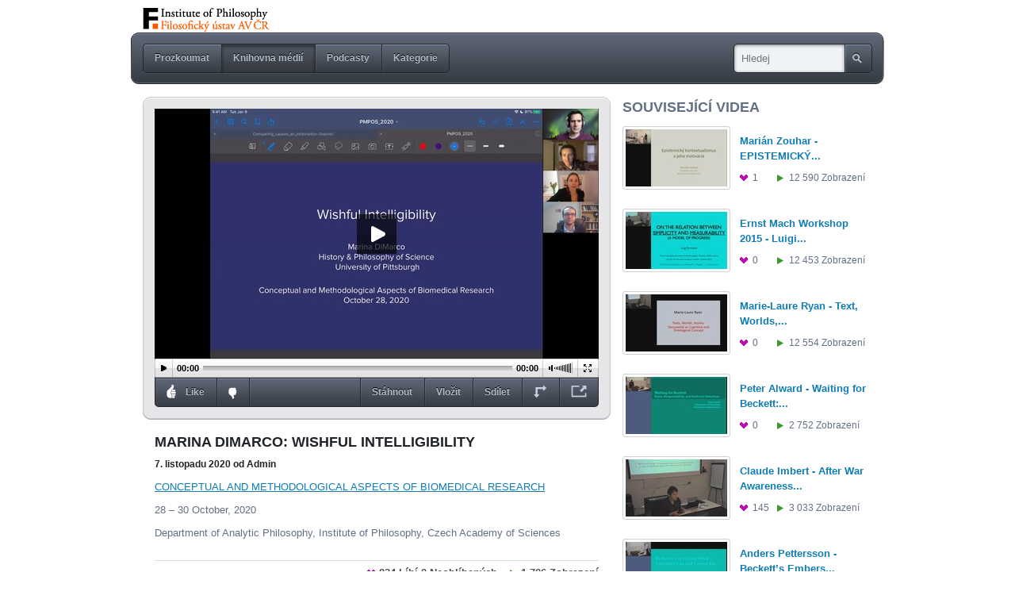

--- FILE ---
content_type: text/html; charset=utf-8
request_url: http://stream.flu.cas.cz/media/marina-dimarco-wishful-intelligibility
body_size: 3749
content:
<!DOCTYPE html PUBLIC "-//W3C//DTD XHTML 1.0 Strict//EN" "http://www.w3.org/TR/xhtml1/DTD/xhtml1-strict.dtd">
<html xmlns="http://www.w3.org/1999/xhtml" xmlns:fb="http://www.facebook.com/2008/fbml">






<head>
	<meta http-equiv="Content-Type" content="text/html; charset=UTF-8" />
	<meta name="language" content="cs" />
	<link href="/styles/base.css" media="screen" rel="stylesheet" type="text/css" />
	<link href="/appearance/appearance.css" media="screen" rel="stylesheet" type="text/css" />
		<script type="text/javascript" src="/scripts/mcore-compiled.js"></script>
	<title>StreamFLÚ | MARINA DIMARCO: WISHFUL INTELLIGIBILITY</title><meta name="description" content="CONCEPTUAL AND METHODOLOGICAL ASPECTS OF BIOMEDICAL RESEARCH

28 – 30 October, 2020

Department of Analytic Philosophy, Institute of Philosophy, Czech Academy of Sciences" /><meta name="keywords" content="null" /><meta property="og:title" content="StreamFLÚ | MARINA DIMARCO: WISHFUL INTELLIGIBILITY" /><meta property="og:url" content="http://stream.flu.cas.cz/media/marina-dimarco-wishful-intelligibility" /><meta property="og:description" content="CONCEPTUAL AND METHODOLOGICAL ASPECTS OF BIOMEDICAL RESEARCH

28 – 30 October, 2020

Department of Analytic Philosophy, Institute of Philosophy, Czech Academy of Sciences" /><meta property="og:site_name" content="StreamFLÚ" /><meta property="og:image" content="http://stream.flu.cas.cz/images/media/339191l.jpg" /><link rel="image_src" href="http://stream.flu.cas.cz/images/media/339191l.jpg" />
</head>
<body class="nav-media-on mcore-body">
		<h1 id="mcore-logo">
			<a href="/">StreamFLÚ</a>
		</h1>
	<div id="nav-box" class="mcore-nav-box">
		<ul class="mcore-nav">
			<li class="mcore-nav-left"><a class=" mcore-nav-link" href="/"><span>Prozkoumat</span><em></em></a></li>
			<li><a class="active mcore-nav-link" href="/media"><span>Knihovna médií</span><em></em></a></li>
			<li><a class=" mcore-nav-link" href="/podcasts"><span>Podcasty</span><em></em></a></li>
			<li class="mcore-nav-right"><a class=" mcore-nav-link" href="/categories"><span>Kategorie</span><em></em></a></li>
		</ul>
		<form id="nav-search" method="get" action="/media">
			<div><label for="nav-search-input"></label><input type="text" class="mcore-nav-search" id="nav-search-input" name="q" alt="Hledej" /><input type="submit" class="nav-search-btn clickable mcore-nav-search-btn" value="Search" /></div>
		</form>
	</div>
	<div id="media-wrapper" class="mediadrop-content clearfix">
	<div id="media-inner-wrapper">
		<div id="media-info">
			<div id="media-box" class="feat-box media-norm">
			<div class="feat-top"></div>
			<div class="feat-content">
				
	<div id="marina-dimarco-wishful-intelligibility-player-wrapper" class="mcore-player">
		<div class="mcore-playerbox">
			<video width="560" height="339" id="marina-dimarco-wishful-intelligibility-player" controls="controls" poster="/images/media/339191l.jpg"><source src="http://stream.flu.cas.cz/files/339272-marina-dimarco-wishful-intelligibility.mp4" type="video/mp4" /></video><script type="text/javascript" src="/scripts/third-party/jw_player/jwplayer.min.js"></script>
		</div>
		<div class="mcore-playerbar">
			<ul class="mcore-nav">
						<li class="mcore-nav-left">
					        <span class="mcore-nav-link mcore-like mcore-cursor-pointer">
					            <span>
						            <form action="/media/marina-dimarco-wishful-intelligibility/rate" method="POST">
						                <input name="up" value="1" type="hidden" />
						                <input type="submit" value="" title="Like" class="mcore-btn-like mcore-btn-img" />
						            </form>
						            <span class="mcore-navbar-text">Like</span>
					            </span>
						        <em></em>
					        </span>
						</li>
						<li>
					        <span class="mcore-nav-link mcore-dislike mcore-cursor-pointer">
					            <span>
						            <form action="/media/marina-dimarco-wishful-intelligibility/rate" method="POST">
						                <input name="down" value="1" type="hidden" />
						                <input type="submit" value="" title="Dislike" class="mcore-btn-dislike mcore-btn-img" />
						            </form>
					            </span>
						        <em></em>
					        </span>
					        <span class="mcore-nav-link-sep"></span></li>
				<li class="f-rgt mcore-nav-right"><a class="mcore-nav-link mcore-popout" href="/media/marina-dimarco-wishful-intelligibility/embed_player" title="Zobrazit nové okno přehrávače"><span><span class="mcore-btn-popout">Zobrazit</span></span><em></em></a></li>
				<li class="f-rgt "><a class="mcore-nav-link mcore-resizer" href="#" title="Rozšířit"><span><span class="mcore-btn-expand">Rozšířit</span></span><em></em></a></li>
				<li class="f-rgt ">
					<a class="mcore-nav-link" href="#" title="Sdílet"><span>Sdílet</span><em></em></a>
					<div id="sharethis-hover" class="meta-hover">
						<div class="meta-hover-top"></div>
						<div class="meta-hover-content">
							<label>Trvalý odkaz: <input type="text" value="http://stream.flu.cas.cz/media/marina-dimarco-wishful-intelligibility" readonly="readonly" /></label>
						</div>
						<ul class="meta-hover-bottom">
							<li class="share-email"><a title="Sdílet e-mailem" href="mailto:?subject=MARINA DIMARCO: WISHFUL INTELLIGIBILITY&amp;body=http://stream.flu.cas.cz/media/marina-dimarco-wishful-intelligibility">Sdílet E-mailem</a></li>
							<li class="share-facebook"><a title="Sdílet na Facebooku" href="http://www.facebook.com/sharer/sharer.php?u=http://stream.flu.cas.cz/media/marina-dimarco-wishful-intelligibility">Sdílet na Facebooku</a></li>
							<li class="share-twitter"><a title="Sdílet na Twitteru" href="http://twitter.com/home?status=MARINA DIMARCO: WISHFUL INTELLIGIBILITY: http://stream.flu.cas.cz/media/marina-dimarco-wishful-intelligibility">Sdílet na Twitteru</a></li>
						</ul>
					</div>
				</li>
				<li class="f-rgt ">
					<a class="mcore-nav-link" href="#" title="Vložit"><span>Vložit</span><em></em></a>
					<div id="embedthis-hover" class="meta-hover">
						<div class="meta-hover-top"></div>
						<div class="meta-hover-content">
							<label>Přehrávač ke vložení HTML: <input type="text" value="&lt;iframe width=&#34;400&#34; height=&#34;225&#34; frameborder=&#34;0&#34; src=&#34;http://stream.flu.cas.cz/media/marina-dimarco-wishful-intelligibility/embed_player&#34;&gt;&lt;/iframe&gt;" readonly="readonly" /></label>
						</div>
						<div class="meta-hover-bottom"></div>
					</div>
				</li>
				<li class="f-rgt ">
					<a class="mcore-nav-link" href="http://stream.flu.cas.cz/files/339272-marina-dimarco-wishful-intelligibility.mp4?download=1" title="Stáhnout"><span>Stáhnout</span><em></em></a>
				</li>
			</ul>
		</div>
	</div>
	<script type="text/javascript">
		mcore.initPlayerController('marina-dimarco-wishful-intelligibility-player-wrapper', new mcore.JWPlayer({"width": 560, "players": [{"src": "/scripts/third-party/jw_player/player.swf", "type": "flash"}, {"type": "html5"}, {"type": "download"}], "controlbar": "bottom", "autostart": false, "height": 339}, null), undefined);
	</script>

			</div>
			<div class="feat-bottom"></div>
		</div>
			<h3 class="feat-title">MARINA DIMARCO: WISHFUL INTELLIGIBILITY</h3>
			<div class="feat-date">
				7. listopadu 2020
				<span>od Admin</span>
			</div>
			<div id="description-excerpt" class="media-desc">
				<div class="mcore-excerpt-fulltext"><p><a href="http://pmpos.flu.cas.cz/wp-content/uploads/2020/10/Program_Biomedicine_2020.pdf" rel="nofollow">CONCEPTUAL AND METHODOLOGICAL ASPECTS OF BIOMEDICAL RESEARCH</a></p><p>28 – 30 October, 2020</p><p>Department of Analytic Philosophy, Institute of Philosophy, Czech Academy of Sciences</p></div>
			</div>
			<div class="feat-stats clearfix">
				<div class="meta-views f-rgt">1 726 Zobrazení</div>
				<div class="meta-likes f-rgt">
					<span id="mcore-likes-counter">234</span> Líbí
					<span class="meta-dislikes"><span id="mcore-dislikes-counter">0</span> Neoblíbených</span>
				</div>
			</div>
		</div>
	</div>
	<div id="media-sidebar">
		<div id="media-context" class="contextbox">
			<h3 class="uppercase">Související videa</h3>
		<ul class="grid s-grid">
			<li>
				<a href="/media/marian-zouhar" title="Marián Zouhar - EPISTEMICKÝ KONTEXTUALIZMUS A JEHO MOTIVÁCIA">
					<strong class="grid-title">Marián Zouhar - EPISTEMICKÝ...</strong>
					<span class="thumb-wrap">
						<img src="/images/media/23s.jpg" width="128" height="72" alt="" />
					</span><br />
					<span class="grid-meta mcore-text">
						<span class="meta meta-likes" title="1 Líbí">1 <span>Líbí</span></span>
						<span class="meta meta-views" title="12590 Zobrazení">12 590 <span>Zobrazení</span></span>
					</span>
				</a>
			</li><li>
				<a href="/media/ernst-mach-workshop-2015-luigi-scorzato" title="Ernst Mach Workshop 2015 - Luigi Scorzato">
					<strong class="grid-title">Ernst Mach Workshop 2015 - Luigi...</strong>
					<span class="thumb-wrap">
						<img src="/images/media/22s.jpg" width="128" height="72" alt="" />
					</span><br />
					<span class="grid-meta mcore-text">
						<span class="meta meta-likes" title="0 Líbí">0 <span>Líbí</span></span>
						<span class="meta meta-views" title="12453 Zobrazení">12 453 <span>Zobrazení</span></span>
					</span>
				</a>
			</li><li>
				<a href="/media/marie-laure-ryan" title="Marie-Laure Ryan - Text, Worlds, Stories: Storyworlds as a Cognitive and Ontological Concept">
					<strong class="grid-title">Marie-Laure Ryan - Text, Worlds,...</strong>
					<span class="thumb-wrap">
						<img src="/images/media/24s.jpg" width="128" height="72" alt="" />
					</span><br />
					<span class="grid-meta mcore-text">
						<span class="meta meta-likes" title="0 Líbí">0 <span>Líbí</span></span>
						<span class="meta meta-views" title="12554 Zobrazení">12 554 <span>Zobrazení</span></span>
					</span>
				</a>
			</li><li>
				<a href="/media/peter-alward-waiting-for-beckett-value-responsibil" title="Peter Alward - Waiting for Beckett: Value, Responsibility, and Authorial Intentions">
					<strong class="grid-title">Peter Alward - Waiting for Beckett:...</strong>
					<span class="thumb-wrap">
						<img src="/images/media/338904s.jpg" width="128" height="72" alt="" />
					</span><br />
					<span class="grid-meta mcore-text">
						<span class="meta meta-likes" title="0 Líbí">0 <span>Líbí</span></span>
						<span class="meta meta-views" title="2752 Zobrazení">2 752 <span>Zobrazení</span></span>
					</span>
				</a>
			</li><li>
				<a href="/media/claude-imbert-after-war-awareness-in-paris-a-backg" title="Claude Imbert - After War Awareness in Paris. A Background to Beckett’s First Plays">
					<strong class="grid-title">Claude Imbert - After War Awareness...</strong>
					<span class="thumb-wrap">
						<img src="/images/media/338905s.jpg" width="128" height="72" alt="" />
					</span><br />
					<span class="grid-meta mcore-text">
						<span class="meta meta-likes" title="145 Líbí">145 <span>Líbí</span></span>
						<span class="meta meta-views" title="3033 Zobrazení">3 033 <span>Zobrazení</span></span>
					</span>
				</a>
			</li><li>
				<a href="/media/anders-pettersson-becketts-embers-and-what-literat" title="Anders Pettersson - Beckett’s Embers and What Literature Can and Cannot Do">
					<strong class="grid-title">Anders Pettersson - Beckett’s Embers...</strong>
					<span class="thumb-wrap">
						<img src="/images/media/338906s.jpg" width="128" height="72" alt="" />
					</span><br />
					<span class="grid-meta mcore-text">
						<span class="meta meta-likes" title="1 Líbí">1 <span>Líbí</span></span>
						<span class="meta meta-views" title="2790 Zobrazení">2 790 <span>Zobrazení</span></span>
					</span>
				</a>
			</li>
		</ul>
		</div>
		<div id="category-context" class="contextbox">
			<h3 class="uppercase">Kategorie</h3>
			<p><span data-category="2020-aspects-of-biomedical-research"><a href="/categories/2020-aspects-of-biomedical-research" class="underline-hover">2020 - ASPECTS OF BIOMEDICAL RESEARCH</a>, </span><span data-category="featured"><a href="/categories/featured" class="underline-hover">Featured</a>, </span><span data-category="flu"><a href="/categories/flu" class="underline-hover">FLÚ</a>, </span><span data-category="pmpos"><a href="/categories/pmpos" class="underline-hover">PMPOS</a></span></p>
		</div>
		<div id="tag-context" class="contextbox">
			<a class="subhead underline-hover" href="/tags">Zobrazit všechny tagy</a>
			<h3 class="uppercase">Štítky</h3>
			<p><a href="/tags/null" class="underline-hover">null</a></p>
		</div>
	</div>
	</div>
	<script type="text/javascript">
		mcore.initPage();
	</script>
	<div id="mcore-foot" class="mediadrop-content clear">
		<div id="mcore-feeds" class="f-lft">
			<h5>RSS kanál:</h5>
			<ul>
			</ul>
		</div>
		<div id="mcore-credits" class="f-rgt">
			<a href="http://mediadrop.video" class="mcore-foot-link underline-hover"><strong> MediaDrop</strong> <em> video platforma</em></a>
		</div>
	</div>
    <script type="text/javascript">
        window.mediadrop = window.mediadrop || {};
        mediadrop.ie6update = mediadrop.ie6update || {};
        mediadrop.ie6update.scripts = "/scripts/third-party/ie6update";
        mediadrop.ie6update.images = "/images/third-party/ie6update/";
    </script>
	<!--[if IE 6]>
		<script type="text/javascript">
			// Load jQuery if not already loaded
			if (typeof jQuery == 'undefined') {
				document.write('<script type="text/javascript" src="'+mediadrop.ie6update.scripts+'/jquery-1.7.2.min.js"></'+'script>');
				var __noconflict = true;
			}
			var IE6UPDATE_OPTIONS = {
			    icons_path: mediadrop.ie6update.images,
			    message: 'Your version of Internet Explorer is not supported by this site. Click here to update... '
		    };
			document.write('<script type="text/javascript" src="'+mediadrop.ie6update.scripts+'/ie6update.js"></'+'script>');
		</script>
	<![endif]-->
</body>
</html>

--- FILE ---
content_type: text/css
request_url: http://stream.flu.cas.cz/appearance/appearance.css
body_size: 1177
content:
/*
 * This file is automatically generated by MediaDrop.
 * Please do not edit this file directly.
 */

/**
 * This file is a part of MediaDrop (http://www.mediadrop.net),
 * Copyright 2009-2014 MediaDrop contributors
 * For the exact contribution history, see the git revision log.
 * The source code contained in this file is licensed under the GPLv3 or
 * (at your option) any later version.
 * See LICENSE.txt in the main project directory, for more information.
 **/

.mcore-text {
	color: #637084;
}
.mcore-body {
	color: #637084;
	background: #fff;
}
a:link {
	color: #0f7cb4;
}
a:visited,
.grid-title {
	color: #0f7cb4;
}
a.mcore-heading:link,
a.mcore-heading:visited {
	color: #3f3f3f;
}
.mcore-heading {
	color: #3f3f3f;
}

#mcore-logo {
	background: url('logo.png') no-repeat left;
	height: 31px;
}


.mcore-login-box {
	margin-top: -5px;
}


/* Sectional Nav */
a.mcore-nav-link:link,
a.mcore-nav-link:visited,
.mcore-nav-link .mcore-navbar-text {
	color: #b0bcc5;
	text-shadow: 0 -1px #000;
}
.mcore-nav-link:hover,
.mcore-nav-link:active,
.mcore-nav-link.active {
	color: #fff;
}
.mcore-nav-box {
	background: url('../images/ui-kit/purple/nav-box.png') no-repeat;
}
.mcore-nav-link {
	background: url('../images/ui-kit/purple/nav-btn-edge-inner.png') no-repeat -5px 0;
}
.mcore-playerbar,
.mcore-nav-link > span {
	background: url('../images/ui-kit/purple/nav-btn-bg.png') repeat-x;
}
.mcore-nav-link > em,
.mcore-nav-link-sep {
	background: url('../images/ui-kit/purple/nav-btn-edge-inner.png') no-repeat 0px 0;
}
.mcore-nav-search {
	background: url('../images/ui-kit/purple/search-left.png') no-repeat;
}
.mcore-nav-search-btn {
	background: url('../images/ui-kit/purple/search-right.png') no-repeat;
}
.mcore-nav-left .mcore-nav-link,
.mcore-nav-right .mcore-nav-link > em {
	background-image: url('../images/ui-kit/purple/nav-btn-edge-outer.png');
}
.mcore-playerbar .mcore-nav-left .mcore-nav-link,
.mcore-playerbar .mcore-nav-right .mcore-nav-link > em {
	background-image: url('../images/ui-kit/purple/nav-player-edge-outer.png');
}
.mcore-btn-like,
.mcore-btn-dislike,
.mcore-btn-expand,
.mcore-btn-shrink,
.mcore-btn-popout {
	background: url('../images/ui-kit/purple/nav-player-icons.png') no-repeat;
}
.mcore-btn-like { background-position: -67px 8px }
.mcore-btn-dislike { background-position: -55px 0; width: 11px }
.mcore-btn-expand { background-position: -17px 0; width: 17px }
a:hover .mcore-btn-expand { background-position: -17px -18px }
.mcore-btn-shrink { background-position: 0 0; width: 17px }
a:hover .mcore-btn-shrink { background-position: 0 -18px }
.mcore-btn-popout { background-position: -34px 0; width: 20px }
a:hover .mcore-btn-popout { background-position: -34px -18px }


.mcore-btn,
.mcore-btn:active {
	color: #b0bcc5;
	background-image: url('../images/ui-kit/purple/button-left.png');
	text-shadow: 0 -1px #000;
}
.mcore-btn > span {
	background-image: url('../images/ui-kit/purple/button-right.png');
}
a.mcore-btn:link,
a.mcore-btn:visited {
	color: #b0bcc5;
}
.mcore-btn.mcore-btn-grey,
.mcore-btn.mcore-btn-grey:active {
	color: #b0bcc5;
	background-image: url('../images/ui-kit/purple/btn-more-left.png');
	text-shadow: 0 -1px #fff;
}
.mcore-btn.mcore-btn-grey > span {
	background-image: url('../images/ui-kit/purple/btn-more-right.png');
}
a.mcore-btn.mcore-btn-grey:link,
a.mcore-btn.mcore-btn-grey:visited {
	color: #000;
}

.media-norm .feat-top {
	background-image: url('../images/ui-kit/purple/media-view-top.png');
}
.media-norm .feat-bottom {
	background-image: url('../images/ui-kit/purple/media-view-bottom.png');
}
.media-norm .feat-content {
	background-image: url('../images/ui-kit/purple/media-view-bg.png');
}

#mcore-foot {
	background-image: url('../images/ui-kit/purple/footer-bg.png');
}

.feat-top { background-image: url('../images/ui-kit/purple/feature-top.png') }
.feat-bottom { background-image: url('../images/ui-kit/purple/feature-bottom.png') }
.feat-content { background-image: url('../images/ui-kit/purple/feature-bg.png') }
.m-grid-column .feat-top { background-image: url('../images/ui-kit/purple/column-feature-top.png') }
.m-grid-column .feat-bottom { background-image: url('../images/ui-kit/purple/column-feature-bottom.png') }
.m-grid-column .feat-content { background-image: url('../images/ui-kit/purple/column-feature-bg.png') }
/*.meta-hover-top { background-image: url('../images/ui-kit/purple/meta-hover-top.png') }
.meta-hover-bottom { background-image: url('../images/ui-kit/purple/meta-hover-bottom.png') }
.meta-hover-content { background-image: url('../images/ui-kit/purple/meta-hover-bg.png') }*/
.cooliris-nav { background: url('../images/ui-kit/purple/cooliris-left.png') no-repeat left }
.cooliris-wall { background: url('../images/ui-kit/purple/cooliris-right.png') no-repeat right }
.comment-top { background: url('../images/ui-kit/purple/comment-top.png') no-repeat bottom }
.comment-top-divot { background: url('../images/ui-kit/purple/comment-top-divot.png') no-repeat bottom }
.comment-content { background: url('../images/ui-kit/purple/comment-bg.png') repeat-y }
.comment-bottom { background: url('../images/ui-kit/purple/comment-bottom.png') no-repeat }



